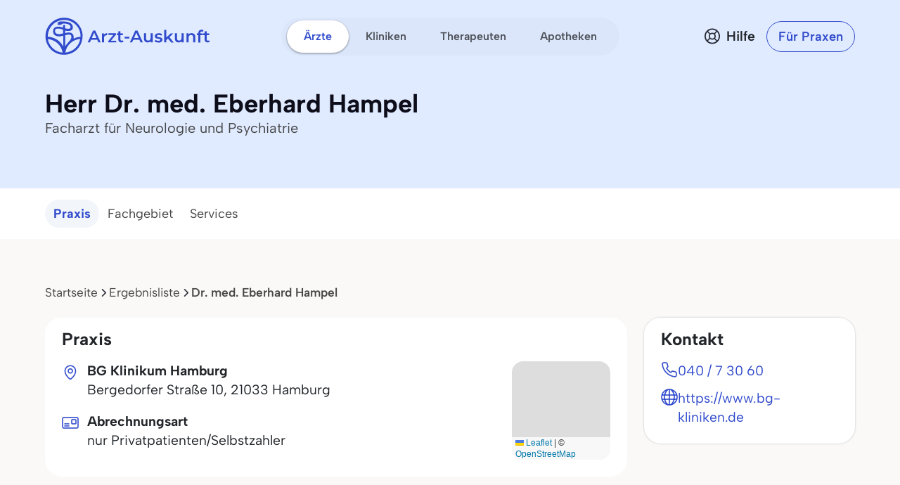

--- FILE ---
content_type: image/svg+xml
request_url: https://www.arzt-auskunft.de/static/images/icon-accessible--blue.svg
body_size: 1895
content:
<svg width="57" height="57" viewBox="0 0 57 57" fill="none" xmlns="http://www.w3.org/2000/svg">
<path d="M52.3136 17.2791C50.3734 12.6022 47.0899 8.60568 42.8783 5.79492C38.6667 2.98416 33.7162 1.4854 28.6528 1.48816C23.5894 1.49093 18.6406 2.9951 14.4321 5.81046C10.2236 8.62583 6.94443 12.6259 5.00932 17.3049L11.2553 19.8881C12.6795 16.4444 15.0929 13.5004 18.1903 11.4284C21.2877 9.35631 24.93 8.24926 28.6565 8.24723C32.3831 8.24519 36.0266 9.34825 39.1262 11.4169C42.2259 13.4856 44.6425 16.427 46.0705 19.8691L52.3136 17.2791Z" fill="#2FB9EB"/>
<ellipse cx="28.6666" cy="20.5791" rx="7.63636" ry="7.63636" fill="#314BCC"/>
<path fill-rule="evenodd" clip-rule="evenodd" d="M9.37897 21.7954C7.59064 20.4984 5.0895 20.8968 3.79251 22.6851C2.49552 24.4734 2.89383 26.9746 4.68215 28.2715L12.6419 34.0443C13.5567 34.7078 14.5098 35.3124 15.4953 35.8554L17.4132 54.9428H39.9204L41.8383 35.8555C42.8239 35.3125 43.7771 34.7079 44.692 34.0443L52.6517 28.2715C54.44 26.9746 54.8383 24.4734 53.5413 22.6851C52.2443 20.8968 49.7432 20.4984 47.9549 21.7954L39.9952 27.5682C37.8979 29.0893 35.5158 30.1724 32.991 30.753C30.1454 31.4073 27.1884 31.4073 24.3429 30.753C21.818 30.1724 19.4359 29.0893 17.3387 27.5682L9.37897 21.7954Z" fill="#314BCC"/>
<mask id="mask0_6338_20119" style="mask-type:alpha" maskUnits="userSpaceOnUse" x="3" y="21" width="52" height="34">
<path fill-rule="evenodd" clip-rule="evenodd" d="M9.37897 21.7959C7.59064 20.4989 5.0895 20.8972 3.79251 22.6855C2.49552 24.4738 2.89383 26.975 4.68215 28.272L12.6419 34.0448C13.5567 34.7082 14.5098 35.3128 15.4953 35.8558L17.4132 54.9432H39.9204L41.8383 35.8559C42.8239 35.3129 43.7771 34.7083 44.692 34.0448L52.6517 28.272C54.44 26.975 54.8383 24.4738 53.5413 22.6855C52.2444 20.8972 49.7432 20.4989 47.9549 21.7959L39.9952 27.5687C37.8979 29.0897 35.5158 30.1728 32.991 30.7534C30.1454 31.4077 27.1884 31.4077 24.3429 30.7534C21.818 30.1728 19.4359 29.0897 17.3387 27.5687L9.37897 21.7959Z" fill="#314BCC"/>
</mask>
<g mask="url(#mask0_6338_20119)">
<rect x="22.9097" y="16.927" width="33.8233" height="38.4447" transform="rotate(30 22.9097 16.927)" fill="#2FB9EB"/>
<rect x="11.4849" y="38.3973" width="33.7273" height="7.63636" fill="white"/>
</g>
</svg>